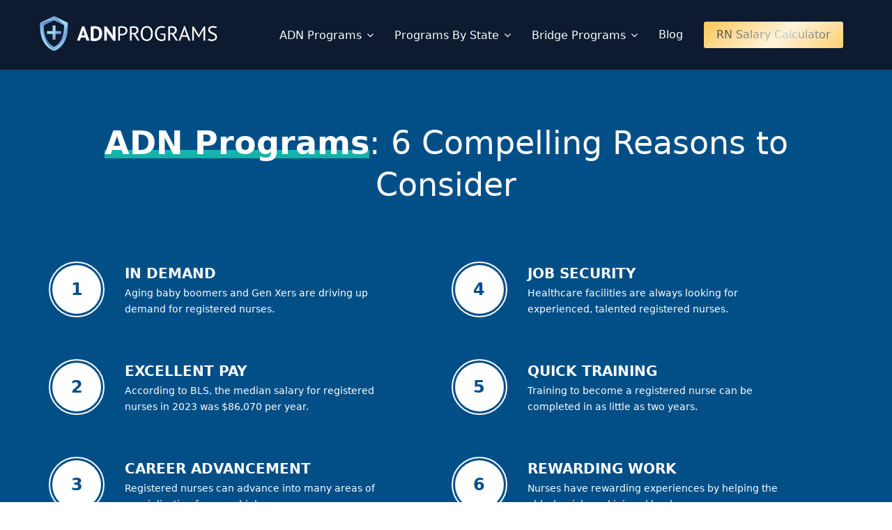

--- FILE ---
content_type: text/html; charset=UTF-8
request_url: https://www.adnprograms.org/
body_size: 6961
content:
<!doctype html><html lang="en-US"><head><meta charset="utf-8"><meta name="viewport" content="width=device-width, initial-scale=1"><title>ADN Programs</title><meta name="description" content="Find out what is involved in earning an Associate Degree in Nursing, or ADN, as well as job outlook, typical pay and other relevant information."><meta property="og:title" content="ADN Programs"><meta property="og:type" content="website"><meta property="og:url" content="https://www.adnprograms.org/"><meta property="og:image" content="https://www.adnprograms.org/images/logo.png"><meta property="og:description" content="Find out what is involved in earning an Associate Degree in Nursing, or ADN, as well as job outlook, typical pay and other relevant information."><meta name="twitter:card" content="summary"><meta name="google-site-verification" content="mEGoBkUTaFOqTtdQS_6W0fx3HSGr2Mdfge0EazZ6E94"><link rel="alternate" type="application/rss+xml" title="ADNPrograms.org &raquo; Feed" href="https://www.adnprograms.org/feed/"><link rel="preconnect" href="//www.esyoh.com"><link rel="preload" as="style" href="/css/styles.min.css"><link rel="preload" as="font" type="font/woff2" href="/fonts/fontawesome-webfont.woff2?v=4.7.0" crossorigin><link rel="preload" as="style" href="/css/font-awesome.min.css" onload="this.rel='stylesheet'"><link rel="stylesheet" href="/css/styles.min.css" type="text/css"><link rel="stylesheet" href="/css/font-awesome.min.css" type="text/css"><script type="application/ld+json">{"@context":"https://schema.org","@graph":[{"@type":"Organization","@id":"https://www.adnprograms.org/#organization","name":"ADN Programs"},{"@type":"WebSite","@id":"https://www.adnprograms.org/#website","url":"https://www.adnprograms.org/","name":"ADN Programs","publisher":{"@id":"https://www.adnprograms.org/#organization"},"inLanguage":"en-US","potentialAction":{"@type":"SearchAction","target":"https://www.adnprograms.org/search.php?q={search_term_string}","query-input":"required name=search_term_string"}},{"@type":"ImageObject","@id":"https://www.adnprograms.org/images/logo.png","url":"https://www.adnprograms.org/images/logo.png","width":"317","height":"86","caption":"Logo","inLanguage":"en-US"},{"@type":"WebPage","@id":"https://www.adnprograms.org/#webpage","url":"https://www.adnprograms.org/","name":"ADN Programs","datePublished":"2014-12-07T18:30:32+00:00","dateModified":"2025-09-21T18:53:31+00:00","about":{"@id":"https://www.adnprograms.org/#organization"},"isPartOf":{"@id":"https://www.adnprograms.org/#website"},"primaryImageOfPage":{"@id":"https://www.adnprograms.org/images/logo.png"},"inLanguage":"en-US"},{"@type":"Person","@id":"https://www.adnprograms.org/#author","url":"https://www.adnprograms.org/blog/author/anna-wood/","name":"Anna Wood","image":{"@type":"ImageObject","@id":"https://www.adnprograms.org/images/anna-wood.jpg","url":"https://www.adnprograms.org/images/anna-wood.jpg","caption":"Anna Wood","inLanguage":"en-US"},"worksFor":{"@id":"https://www.adnprograms.org/#organization"}},{"@type":"Article","headline":"ADN Programs","datePublished":"2014-12-07T18:30:32+00:00","dateModified":"2025-09-21T18:53:31+00:00","author":{"@id":"https://www.adnprograms.org/#author"},"publisher":{"@id":"https://www.adnprograms.org/#organization"},"description":"Find out what is involved in earning an Associate Degree in Nursing, or ADN, as well as job outlook, typical pay and other relevant information.","name":"ADN Programs","@id":"https://www.adnprograms.org/#richSnippet","isPartOf":{"@id":"https://www.adnprograms.org/#webpage"},"image":{"@id":"https://www.adnprograms.org/images/logo.png"},"inLanguage":"en-US","mainEntityOfPage":{"@id":"https://www.adnprograms.org/#webpage"}}]}</script></head><body><header id="header"><div class="container"><div class="mod-nav-bar"><div class="head"> <a href="/" title="ADN Programs"><picture><source srcset="/images/logo.webp" type="image/webp"><img src="/images/logo.png" alt="ADN Programs" width="260" height="51"> </picture></a><button type="button" title="Menu" class="toggle-nav open-mobile-nav"><span></span></button></div><div class="content"><ul><li class="has-sub-menu"> <a href="/">ADN Programs</a><ul class="sub-menu"><li><a href="/admission-requirements.html">Admission Requirements</a></li><li><a href="/tuition-and-fees.html">Tuition &amp; Fees</a></li><li><a href="/course-duration.html">Course Duration</a></li><li><a href="/course-outline.html">Course Outline</a></li><li><a href="/online-adn-programs.html">Online ADN Programs</a></li></ul></li><li class="has-sub-menu"> <a href="/programs-by-state/">Programs By State</a><ul class="sub-menu"><li><a href="/programs-by-state/alabama.html">Alabama</a></li><li><a href="/programs-by-state/california.html">California</a></li><li><a href="/programs-by-state/texas.html">Texas</a></li><li><a href="/programs-by-state/florida.html">Florida</a></li><li><a href="/programs-by-state/new-york.html">New York</a></li><li><a href="/programs-by-state/pennsylvania.html">Pennsylvania</a></li><li><a href="/programs-by-state/">More...</a></li></ul></li><li class="has-sub-menu"> <a href="/bridge-programs/">Bridge Programs</a><ul class="sub-menu"><li><a href="/bridge-programs/lpn-to-adn.html">LPN to ADN</a></li><li><a href="/bridge-programs/adn-to-bsn.html">ADN to BSN</a></li><li><a href="/bridge-programs/adn-to-msn.html">ADN to MSN</a></li></ul></li><li><a href="/blog/">Blog</a></li><li><a class="nav-btn" href="/rn-salary-calculator/">RN Salary Calculator</a></li></ul></div></div></div></header><section class="home-hero-section"><div class="container"><h1> <span>ADN Programs</span>: 6 Compelling Reasons to Consider</h1><ol class="featured-list"><li><h2>In Demand</h2><p>Aging baby boomers and Gen Xers are driving up demand for registered nurses.</p></li><li><h2>Excellent Pay</h2><p>According to BLS, the median salary for registered nurses in 2023 was $86,070 per year.</p></li><li><h2>Career Advancement</h2><p>Registered nurses can advance into many areas of specialization for even higher pay.</p></li><li><h2>Job Security</h2><p>Healthcare facilities are always looking for experienced, talented registered nurses.</p></li><li><h2>Quick Training</h2><p>Training to become a registered nurse can be completed in as little as two years.</p></li><li><h2>Rewarding Work</h2><p>Nurses have rewarding experiences by helping the elderly, sick, and injured heal.</p></li></ol></div></section><section class="hs-2"><div class="container"><div class="esy_widget_container esy_boxed_home"></div><script>document.addEventListener("DOMContentLoaded", function(event) {ESY.Widget({category_id: '311',color: '#0F699B',title: 'Find ADN Programs',domain_id: 'adnprograms.org',custom_options: '',type: 'zip_search'});});</script><div class="bordered-heading"><h2><span>Types of Jobs Available to an ADN Holder</span></h2></div><div class="text-center"><p>Some of your choices include working as:</p></div><div class="steps"><div class="item"><div class="icon"><i class="fa fa-hospital-o"></i></div><h3>Hospital Nurse</h3><p>Assist doctors, senior nurses, and other healthcare professionals. Hospital nurses work in hospitals across all departments, including ERs, delivery rooms, and ICUs.</p></div><div class="item"><div class="icon"><i class="fa fa-medkit"></i></div><h3>Home Care Nurse</h3><p>Help those who are too ill to leave home by becoming a home care nurse. Have a direct, positive impact on patients’ daily lives.</p></div><div class="item"><div class="icon"><i class="fa fa-stethoscope"></i></div><h3>Clinic Nurse</h3><p>From private doctors’ offices to walk-in and urgent care clinics, registered nurses are in high demand across a vast array of facilities.</p></div><div class="item"><div class="icon"><i class="fa fa-plane"></i></div><h3>Travel Nurse</h3><p>Go where demand takes you as a travel nurse. Travel to areas and facilities that temporarily need extra nursing staff. Enjoy highly competitive pay.</p></div></div></div></section><section class="hs-4"><div class="container"><div class="bordered-heading" id="bystate"><h2><span>ADN Programs by State</span></h2></div><div class="text-center"><p>Just click your desired state below to see all the schools with ADN programs located there.</p></div><ul class="ul-4-col state-list"><li><a href="/programs-by-state/alabama.html">Alabama</a></li><li><a href="/programs-by-state/alaska.html">Alaska</a></li><li><a href="/programs-by-state/arizona.html">Arizona</a></li><li><a href="/programs-by-state/arkansas.html">Arkansas</a></li><li><a href="/programs-by-state/california.html">California</a></li><li><a href="/programs-by-state/colorado.html">Colorado</a></li><li><a href="/programs-by-state/connecticut.html">Connecticut</a></li><li><a href="/programs-by-state/delaware.html">Delaware</a></li><li><a href="/programs-by-state/florida.html">Florida</a></li><li><a href="/programs-by-state/georgia.html">Georgia</a></li><li><a href="/programs-by-state/hawaii.html">Hawaii</a></li><li><a href="/programs-by-state/idaho.html">Idaho</a></li><li><a href="/programs-by-state/illinois.html">Illinois</a></li><li><a href="/programs-by-state/indiana.html">Indiana</a></li><li><a href="/programs-by-state/iowa.html">Iowa</a></li><li><a href="/programs-by-state/kansas.html">Kansas</a></li><li><a href="/programs-by-state/kentucky.html">Kentucky</a></li><li><a href="/programs-by-state/louisiana.html">Louisiana</a></li><li><a href="/programs-by-state/maine.html">Maine</a></li><li><a href="/programs-by-state/maryland.html">Maryland</a></li><li><a href="/programs-by-state/massachusetts.html">Massachusetts</a></li><li><a href="/programs-by-state/michigan.html">Michigan</a></li><li><a href="/programs-by-state/minnesota.html">Minnesota</a></li><li><a href="/programs-by-state/mississippi.html">Mississippi</a></li><li><a href="/programs-by-state/missouri.html">Missouri</a></li><li><a href="/programs-by-state/montana.html">Montana</a></li><li><a href="/programs-by-state/nebraska.html">Nebraska</a></li><li><a href="/programs-by-state/nevada.html">Nevada</a></li><li><a href="/programs-by-state/new-hampshire.html">New Hampshire</a></li><li><a href="/programs-by-state/new-jersey.html">New Jersey</a></li><li><a href="/programs-by-state/new-mexico.html">New Mexico</a></li><li><a href="/programs-by-state/new-york.html">New York</a></li><li><a href="/programs-by-state/north-carolina.html">North Calorina</a></li><li><a href="/programs-by-state/north-dakota.html">North Dakota</a></li><li><a href="/programs-by-state/ohio.html">Ohio</a></li><li><a href="/programs-by-state/oklahoma.html">Oklahoma</a></li><li><a href="/programs-by-state/oregon.html">Oregon</a></li><li><a href="/programs-by-state/pennsylvania.html">Pennsylvania</a></li><li><a href="/programs-by-state/rhode-island.html">Rhode Island</a></li><li><a href="/programs-by-state/south-carolina.html">South Carolina</a></li><li><a href="/programs-by-state/south-dakota.html">South Dakota</a></li><li><a href="/programs-by-state/tennessee.html">Tennessee</a></li><li><a href="/programs-by-state/texas.html">Texas</a></li><li><a href="/programs-by-state/utah.html">Utah</a></li><li><a href="/programs-by-state/vermont.html">Vermont</a></li><li><a href="/programs-by-state/virginia.html">Virginia</a></li><li><a href="/programs-by-state/washington.html">Washington</a></li><li><a href="/programs-by-state/west-virginia.html">West Virginia</a></li><li><a href="/programs-by-state/wisconsin.html">Wisconsin</a></li><li><a href="/programs-by-state/wyoming.html">Wyoming</a></li></ul></div></section><section class="hs-5"><div class="container"><div class="bordered-heading"><h2><span>Frequently Asked Questions</span></h2></div><div class="text-center"><p>Find out everything you need to know about completing an ADN program and making the most of your degree.</p></div><div class="accordion-wrapper" data-accordion-group><div class="accordion" data-accordion><div data-control>What Can I Expect from an ADN Program?</div><div data-content><div><p>Associate degree in nursing, or ADN, programs are most commonly offered by community colleges, vocational training schools, and nursing schools. Several four-year colleges and a few of the hospitals offering nursing programs also offer ADN. Most programs are classroom-based, but some can be <a href="/online-adn-programs.html">partially completed online</a>. This is a nice option for those who have to hold down full-time jobs while earning their degrees. Over the course of two to three years, you will learn everything you need to know to care for patients in various healthcare settings and to work effectively with other members of a healthcare team. You can expect your program to include lectures and lab work as well as clinical training in various healthcare facilities. Most important of all, you can expect your ADN program to fully prepare you to take and pass the NCLEX-RN licensing exam, which you must pass in order to earn your RN license.</p></div></div></div><div class="accordion open" data-accordion><div data-control>What Will I Learn in My Program?</div><div data-content><div><p>A typical program provides in-class instruction that covers a wide array of medical and healthcare topics. <a href="/course-outline.html">Courses that you can expect to take</a> while completing your program include chemistry, behavioral health, microbiology, pharmacology, nursing care, and more. Since they are designed to prepare students for the licensing exam, which includes a clinical portion, much of your training will also take place in local healthcare facilities, where you will earn credit for the clinical portion of your degree. By the time you complete your program, you will have had a firm grasp of fundamental medical topics and skills required to work effectively with patients and other healthcare professionals.</p></div></div></div><div class="accordion" data-accordion><div data-control>How Much Does the Program Cost?</div><div data-content><div><p>If the cost of completing a four-year BSN degree is too prohibitive for you, then earning an ADN, which is a cost-effective alternative to becoming a registered nurse, is your best bet. While ADN training isn't quite as inexpensive as LPN or CNA training, it is still within reach for most working adults. With that being said, the <a href="/tuition-and-fees.html">cost of ADN training programs</a> varies considerably from one program to the next. Community colleges tend to be more affordable, while vocational schools tend to charge more because of their specialized nature. The price that you pay also depends on where you are located, as training is cheaper in some areas than in others. At any rate, you can expect to pay anywhere from just under $10,000 to more than $25,000 for your ADN program. The higher end typically reflects out-of-state tuition, while the lower one is more in line with in-state tuition. If possible, complete training in your state of residence to save.</p></div></div></div><div class="accordion" data-accordion><div data-control>What are the Prerequisites for Enrolling in the Program?</div><div data-content><div><p>To successfully enroll in an associate degree in nursing program, you will have to meet certain <a href="/admission-requirements.html">eligibility requirements</a>. First of all, to qualify for an ADN program, you must have either a high school diploma or a GED. Many times, you must show that you maintained a decent grade point average during high school. Most programs require students to undergo TB screening and drug screening, since you will be working with patients during your program. You will most likely also have to submit to a criminal background check, which is also done for the safety of patients and coworkers alike.</p></div></div></div><div class="accordion" data-accordion><div data-control>How Long Does it Take to Complete the Program?</div><div data-content><div><p>The vast majority of <a href="/course-duration.html">associate degree in nursing programs take two years</a> to complete. This is true about most associate degree programs, so it is not unusual. Those two years encompass four semesters of training in most cases. To get there more quickly, some students opt to take spring and summer semester classes. If you do this, you may be able to earn your degree in just 18 months or so. Some programs take previous experience into consideration too, so be sure to look into <a href="/bridge-programs/">ADN bridge programs</a> if you already have an LPN license. Under those circumstances, you might be able to earn your ADN in 12 to 18 months.</p></div></div></div><div class="accordion" data-accordion><div data-control>Is an ADN Training Program Difficult?</div><div data-content><div><p>There's no doubt about it: completing an ADN program takes a lot of work. It also requires persistence and organization, as you are required to learn a vast amount of material in a relatively short period of time. The degree of difficulty you experience will partly depend on your existing knowledge and experience. If you have completed a CNA or LPN training program, you already know what to expect. If this is your first formal training, there will be a bit of a learning curve. The coursework is intense, and a lot of memorization is required. As you become more familiar with the terminologies, things will get easier. The clinical portion of your training is equally important. It is also challenging because you are out there applying the skills that you have learned in class in the real world. Most people who earn their ADNs agree that the training is pretty difficult, but well worth it.</p></div></div></div><div class="accordion" data-accordion><div data-control>What Happens After I Earn My ADN?</div><div data-content><div><p>Once you have completed your program and received your degree, you will be eligible to sit for the NCLEX-RN licensing exam. In fact, you can probably sign up to take it near the end of your program, as long as you anticipate that you will pass and receive your degree. Within days after passing the exam, you will receive your RN license. From that point, nothing will hold you back from applying for the RN jobs of your choice, although you may be limited to entry-level positions until you acquire more experience.</p></div></div></div></div></div></section><section class="hs-6"><div class="container"><div class="bordered-heading"><h2><span>Editor's Picks</span></h2></div><div class="text-center"><p>Most popular posts from our blog:</p></div><div class="blog-index"><div class="item"><a href="/blog/top-4-adn-programs-in-queens-ny/" title="Top 4 ADN Programs in Queens, NY"><picture><source class="lazy" srcset="#" data-srcset="/images/small/top-4-adn-programs-in-queens-ny.webp" type="image/webp"><img class="lazy" src="#" data-src="/images/small/top-4-adn-programs-in-queens-ny.jpg" width="390" height="260" alt="Considering a career in nursing? Read on to learn about the admission requirements and program details for some of the top ADN programs in Queens, NY."></picture><div class="content" data-mh="ctn">Top 4 ADN Programs in Queens, NY</div></a></div><div class="item"><a href="/blog/10-things-nurses-want-you-to-know/" title="10 Things Nurses Want You to Know"><picture><source class="lazy" srcset="#" data-srcset="/images/small/10-things-nurses-want-you-to-know.webp" type="image/webp"><img class="lazy" src="#" data-src="/images/small/10-things-nurses-want-you-to-know.jpg" width="390" height="260" alt="10 things that registered nurses wish patients knew, including points regarding being short staffed, that it's okay to ask questions & more."></picture><div class="content" data-mh="ctn">10 Things Nurses Want You to Know</div></a></div><div class="item"><a href="/blog/8-truths-about-nursing-that-may-surprise-you/" title="8 Truths About Nursing That May Surprise You"><picture><source class="lazy" srcset="#" data-srcset="/images/small/8-truths-about-nursing-that-may-surprise-you.webp" type="image/webp"><img class="lazy" src="#" data-src="/images/small/8-truths-about-nursing-that-may-surprise-you.jpg" width="390" height="260" alt="Discover essential insights for aspiring nurses, including the reality of making mistakes, dealing with physical soreness, managing unpredictable schedules, and more."></picture><div class="content" data-mh="ctn">8 Truths About Nursing That May Surprise You</div></a></div></div></div></section><section class="cta"><div class="container"><div class="bordered-heading"><h2><span>Start Your Training Now!</span></h2></div><div class="text-center"><p>Request your free information package from top accredited schools in your area.</p></div><div class="search-cta"><form class="search-cta-form" method="get" action="/search.php" novalidate="novalidate"><input type="text" name="q" placeholder="Type your zip code here." value=""><button type="submit">Search</button><div class="form-message"></div></form></div></div></section><footer id="footer"><div class="footer-top"><button type="button" title="Back to Top!" class="scroll-top"><i class="fa fa-angle-up"></i></button><div class="container"><div class="footer-widgets"><div class="item fw"><div class="heading"><span>About Us</span></div><div class="content"><p>Our mission is to empower individuals pursuing an ADN with comprehensive, up-to-date information, guidance, and support. We believe in the power of education to drive success in nursing and are dedicated to equipping you for a thriving nursing career.</p></div></div><div class="item"><div class="heading"><span>Quick Links</span></div><div class="content"><ul class="nav-links"><li><a href="/">Home</a></li><li><a href="/programs-by-state/">ADN Programs By State</a></li><li><a href="/online-adn-programs.html">Online ADN Programs</a></li><li><a href="/bridge-programs/">ADN Bridge Programs</a></li><li><a href="/blog/">Blog</a></li></ul></div></div><div class="item"><div class="heading"><span>Socialize</span></div><div class="content"><p>Connect with us on social media.</p><ul class="social-links"><li><a href="https://www.facebook.com/ADNPrograms.org/" title="Facebook" class="fa fa-facebook-f"></a></li><li><a href="https://twitter.com/ADNPrograms_org" title="Twitter" class="fa fa-twitter"></a></li><li><a href="https://www.pinterest.com/adnprogramsorg/" title="Pinterest" class="fa fa-pinterest-p"></a></li><!--<li><a href="/rss.xml" title="RSS" class="fa fa-rss"></a></li>--></ul></div></div><div class="item fw"><div class="heading"><span>Subscribe</span></div><div class="content"><p>Sign up to our nursing newsletter.</p><form class="subscribe-form" method="post" action="/subscribe.php"><input type="email" name="email" placeholder="Email"><button type="submit">Join</button><div class="form-message"></div></form></div></div></div></div></div><div class="footer-bottom"><div class="container"><div class="ft-row"><div class="copyright">&copy; 0-2026 <a href="/">ADNPrograms.org</a>. All Rights Reserved.</div><div class="links"><ul><li><a href="/about/">About</a></li><li><span>|</span></li><li><a href="/privacy/">Privacy</a></li><li><span>|</span></li><li><a href="/tos/">Terms</a></li><li><span>|</span></li><li><a href="/sitemap/">Site Map</a></li><li><span>|</span></li><li><a href="/contact/">Contact</a></li></ul></div></div></div></div></footer><script src="/js/jquery-3.6.1.min.js"></script><script src="/js/jquery.matchHeight-min.js"></script><script src="/js/lazyload.min.js"></script><script src="/js/jquery.accordion.min.js"></script><script src="/js/script.min.js"></script><script src="https://www.esyoh.com/clients/js/widget.js?ver=2.0.0" id="esyoh-widget-js"></script><script defer src="https://static.cloudflareinsights.com/beacon.min.js/vcd15cbe7772f49c399c6a5babf22c1241717689176015" integrity="sha512-ZpsOmlRQV6y907TI0dKBHq9Md29nnaEIPlkf84rnaERnq6zvWvPUqr2ft8M1aS28oN72PdrCzSjY4U6VaAw1EQ==" data-cf-beacon='{"version":"2024.11.0","token":"1c656ed3511f4a7d99308ded85c81371","r":1,"server_timing":{"name":{"cfCacheStatus":true,"cfEdge":true,"cfExtPri":true,"cfL4":true,"cfOrigin":true,"cfSpeedBrain":true},"location_startswith":null}}' crossorigin="anonymous"></script>
</body></html>

--- FILE ---
content_type: text/css; charset=utf-8
request_url: https://www.adnprograms.org/css/styles.min.css
body_size: 8502
content:
.btn,.input-wrapper .input,.nav-bar .content,.scroll-top,.search-cta-form button,.subscribe-form button,a{transition:.3s ease-in-out}.school-list li span i,body,p{color:#333}.mobile-nav-open .toggle-nav span,.toggle-nav{background:0 0}.btn,.btn:hover,.hs-1,.hs-1 p,.nav-bar .content ul li.blog a,.nav-bar .content ul li.current a{color:#fff}#header .head a,.hs-1 h1 span,.state-list li a{display:inline-block}.featured-list li h2,.footer-bottom .copyright{margin-bottom:5px;text-transform:uppercase}.campus-carousel .slick-slide,.campus-carousel > div,.container,.footer-widgets .item,.hero-row > div,.inner-container,.row .col{padding-left:15px;padding-right:15px}h1,h2,h3,h4,h5,h6,p{margin-top:0}.blog-index,body{align-self:center}.hs-1,.page-banner{text-shadow:0 0 3px rgba(0,0,0,.2)}.btn,.btn:hover,.page-breadcrumb a:hover,a{text-decoration:none}.featured-list,.page-main ol{counter-reset:item}.footer-widgets .nav-links li a:before,.page-main .state-list li:before,.slick-arrow:before,.ul-4-col li a:before,[data-accordion] [data-control]:after{text-rendering:auto;-moz-osx-font-smoothing:grayscale}.featured-list,.page-main ol,.page-main ul,.sharer,.sidebar-post-widget ul,.ul-4-col{list-style:none}.bon span,.wordwrap,html{word-wrap:break-word}*{box-sizing:border-box}html{line-height:1.15;-webkit-text-size-adjust:100%}a,button,input,textarea{outline:0!important;box-sizing:border-box}button,input,optgroup,select,textarea{font-family:inherit;font-size:100%;line-height:1.15;margin:0}button,select{text-transform:none}a{color:inherit}.page-breadcrumb a,a.underlined{text-decoration:underline}.blog-index a,.bon a,.meta a:hover,.pagination a,.post-widget .content a,.view-all a{text-decoration:none!important}img{border-style:none}body{margin:0;background:#fff;font-family:-apple-system,system-ui,BlinkMacSystemFont,'Segoe UI',Arial,sans-serif;font-size:15px}.ip-content .author,.ip-content h1 strong,b,strong{font-weight:700}p{line-height:1.69}.container{max-width:1170px;margin-left:auto;margin-right:auto}.row{display:flex;flex-wrap:wrap;margin-left:-15px;margin-right:-15px}.row .col{flex-basis:0;flex-grow:1;max-width:100%}.toggle-nav{border:0;position:absolute;right:15px;z-index:999;padding:5px;top:40px}#header,.featured-list li,.footer-top,.hero-row h1,.hs-1 h1,.ip-content,.mod-nav-bar .has-sub-menu,.slick-initialized.slick-slider .slide,.slick-initialized.slick-slider .slide:first-child,.slick-slider .slide:first-child,.toggle-nav span,a.nav-btn{position:relative}.toggle-nav span{display:block;width:25px;height:3px;background:#4f9b9b}.toggle-nav span:after,.toggle-nav span:before{content:'';display:block;width:25px;height:3px;background:#4f9b9b;position:absolute;left:0;transform-origin:center}.toggle-nav span:before{top:-7px}.toggle-nav span:after{bottom:-7px}.mobile-nav-open .toggle-nav span:before{transform:rotate(45deg);top:0}.mobile-nav-open .toggle-nav span:after{bottom:0;transform:rotate(-45deg)}#header{z-index:991;background:#0d1a30}.hs-1{padding-top:80px;padding-bottom:40px;background:#359e92;background:-webkit-linear-gradient(160deg,#0ca4cd 0,#359e92 100%);background:linear-gradient(160deg,#0ca4cd 0,#359e92 100%)}.home-hero-section h1{position:relative;color:#fff;font-size:46px;line-height:60px;margin-bottom:80px;font-weight:lighter;text-align:center}.home-hero-section h1 span{font-weight:700;position:relative;z-index:10;background-image:linear-gradient(#14b8b0,#14aea8);background-position:0 89%;background-repeat:no-repeat;background-size:100% calc(2rem * .4)}.featured-list{padding:0;margin:0;text-align:left}.featured-list li{display:block;margin-bottom:50px;padding-left:109px;padding-top:5px}.featured-list li:before{position:absolute;width:70px;height:70px;line-height:70px;font-size:24px;font-weight:700;text-align:center;top:5px;left:5px;background:#fff;color:#024f88;border-radius:180%;text-shadow:none;z-index:2;content:counters(item, ".") " ";counter-increment:item}.featured-list li:after{content:'';position:absolute;top:0;left:0;border:2px solid #fff;border-radius:180%;width:76px;height:76px;z-index:1;overflow:auto}.featured-list li h2{font-size:20px;line-height:1.2}.featured-list li p{font-size:14px;line-height:1.7;margin-bottom:0;padding-right:15px;color:#fff}#footer,.page-breadcrumb,.page-description{display:block;position:relative}.footer-top{border-top:5px solid #024f88;background-color:#eceded;padding-top:100px;padding-bottom:50px}.footer-widgets .social-links li a,.scroll-top{color:#fff;background:#024f88;text-align:center}.scroll-top{display:block;padding:0;margin:0 auto;border:0;position:absolute;top:-28px;z-index:9;left:0;right:0;cursor:pointer;width:50px;height:50px;line-height:50px;font-size:25px;border-radius:180%}.footer-bottom .ft-row,.footer-widgets{display:flex;margin-right:-15px;margin-left:-15px}.footer-widgets .social-links li a:hover,.scroll-top:hover{color:#000}.mod-nav-bar ul li a,.nav-bar .content ul li,.scroll-top img,.ul-4-col li,body.fb-comment-open .fb-comment-wrapper{display:block}.footer-bottom{background-color:#024f88;padding-top:15px;padding-bottom:15px;color:#fff;font-size:12px}.footer-bottom .links ul,.footer-widgets ul,.mod-nav-bar ul,.nav-bar .content ul{list-style:none;padding:0;margin:0}.footer-bottom .links ul li{display:inline-block;vertical-align:middle}.footer-bottom .ft-row{font-size:12px!important;flex-flow:row nowrap;align-items:center;justify-content:flex-start}.footer-bottom .ft-row .copyright,.footer-bottom .ft-row .links{padding-left:15px;padding-right:15px;flex-grow:0;flex-basis:auto}.footer-bottom .ft-row .links{margin-right:0;margin-left:auto}.footer-bottom .links ul li a,.footer-bottom .links ul li span{display:block;text-transform:uppercase}.footer-bottom .links ul li span{padding-left:14px;padding-right:14px}.footer-widgets{flex-wrap:wrap;line-height:20px;font-size:13px;color:#333}.footer-widgets .item{flex:0 0 50%;max-width:50%;margin-bottom:30px}.blog-index.related picture,.footer-widgets .item .content > :last-child,.post-widget .content p:last-child,.steps p,[data-accordion].open{margin-bottom:0}.footer-widgets .item.fw{flex:0 0 100%;max-width:100%}.footer-widgets span{display:inline-block;position:relative;color:#024f88;text-transform:uppercase;max-width:178px;font-size:18px;line-height:22px;margin-bottom:20px;padding-right:25px;font-weight:700}.footer-widgets p{margin-bottom:25px}.footer-widgets span:after,.footer-widgets span:before{content:'';position:absolute}.footer-widgets span:before{width:14px;height:14px;top:4px;left:100%;border-radius:150%;background:#ccc;z-index:2}.footer-widgets .heading{overflow:hidden;position:relative}.footer-widgets .heading:before{content:'';position:absolute;width:35px;height:14px;top:5px;right:0;z-index:9;background:linear-gradient(90deg,rgba(229,226,223,0) 0,#eceded 85%,#eceded 100%)}.nav-bar,.nav-bar .content .action{height:90px;position:relative}.footer-widgets span:after{width:100vw;height:3px;border-top:1px solid #ccc;border-bottom:1px solid #ccc;top:9px;left:101%;z-index:1}.footer-widgets .nav-links li a{position:relative;display:block;padding-left:17px;padding-bottom:8px}.footer-widgets .nav-links li a:before{content:"\f105";display:inline-block;font:500 14px/1 FontAwesome;-webkit-font-smoothing:antialiased;position:absolute;top:3px;left:0;color:#024f88}.footer-widgets a:hover{color:#024f88}.footer-widgets .social-links{padding-top:10px}.footer-widgets .social-links li{display:inline-block;vertical-align:middle;margin-right:20px;margin-bottom:10px}.footer-widgets .social-links li a{display:block;width:35px;height:35px;line-height:35px;font-size:17px;border-radius:180%}.search-cta-form input,.subscribe-form button,.subscribe-form input{line-height:48px;border:1px solid #eaeaea;display:block;height:48px}.subscribe-form{display:block;position:relative;padding-right:75px}.search-cta-form input,.subscribe-form input{width:100%;padding:0 15px;background:#fff;color:#000}.btn,.subscribe-form button{background:#024f88;text-align:center;text-transform:uppercase}.subscribe-form input:placeholder{color:#000}.subscribe-form button{padding:0 10px;color:#fff;font-size:12px;font-weight:700;width:67px;position:absolute;top:0;right:0;cursor:pointer}.error-message,.success-message,label.error{margin:5px 0 0;font-size:12px;line-height:1.125}.subscribe-form button:hover{background-color:#000;color:#fff}.error-message,label.error{color:red;display:block}.bordered-heading h2,.bordered-heading h2 span,.steps h3{display:inline-block;position:relative}.success-message{color:green}.hs-2{padding-top:70px;padding-bottom:50px}.bordered-heading{position:relative;overflow:hidden;text-align:center;margin-bottom:30px}.bordered-heading h2{font-size:30px;color:#024f88;font-weight:700;text-transform:uppercase;margin-bottom:0}.bordered-heading h2:after,.bordered-heading h2:before{content:'';position:absolute;width:100vw;height:3px;border-top:1px solid #eaeaea;border-bottom:1px solid #eaeaea;top:50%;margin-top:-2px;z-index:1}.bordered-heading h2:before{right:100%;margin-right:5px}.bordered-heading h2:after{left:100%;margin-left:5px}.bordered-heading h2 span{padding-left:50px;padding-right:50px}.bordered-heading h2 span:after,.bordered-heading h2 span:before{content:'';position:absolute;width:14px;height:14px;top:10px;border-radius:150%;background:#eaeaea;z-index:2}.bordered-heading h2 span:before{right:100%}.bordered-heading h2 span:after{left:100%}.text-center{text-align:center}.steps{padding-top:30px;display:flex;flex-wrap:wrap;justify-content:center}.steps .item{flex:0 0 25%;max-width:370px;text-align:center;margin-bottom:50px;color:#024f88}.steps .icon{text-align:center;color:#024f88;font-size:60px}.steps .icon i{position:relative;top:-10px}.steps h3:before{left:0}.steps h3:after{right:0}.hs-3{padding-top:40px;padding-bottom:100px}.slick-slider .slide{position:absolute}.campus-carousel .logo-holder{min-height:250px;background:#f0f0f0;text-align:center;display:flex;align-items:center;justify-content:center}.carousel-holder{margin-top:35px;margin-left:-15px;margin-right:-15px}.campus-carousel .holder{line-height:18px;font-weight:700;text-align:center;padding:30px 5px;background:#fff;border:1px solid #ebebeb}.campus-carousel .title{margin-bottom:5px;display:block;font-size:16px;line-height:22px;color:#024f88}.campus-carousel .holder p{margin-bottom:40px;font-weight:400}.btn{padding:17px 20px;min-width:213px;max-width:90%;font-size:14px;line-height:16px;display:inline-block;vertical-align:top;border-radius:0;border:0;cursor:pointer}.search-cta-form button,.slick-arrow{border:0;position:absolute;cursor:pointer}.btn:hover{background-color:#000;text-shadow:none}.slick-arrow{top:95px;z-index:99;background:0 0;padding:5px;font-size:0;line-height:0;margin:0}.slick-arrow:before{display:inline-block;font:700 50px/1 FontAwesome;-webkit-font-smoothing:antialiased;color:#024f88}.slick-prev{left:30px}.slick-next{right:30px}.slick-prev:before{content:"\f104"}.slick-next:before{content:"\f105"}.ul-4-col{padding:0;margin:50px auto 100px;column-count:3;max-width:90%;font-size:18px;line-height:30px}.ul-4-col li a{display:block;font-size:18px;color:#024f88;position:relative;padding-left:20px;padding-bottom:10px}.ul-4-col li a:before{content:"\f105";display:inline-block;font:500 18px/1 FontAwesome;-webkit-font-smoothing:antialiased;position:absolute;top:7px;left:0;color:#024f88}.hs-5{padding-bottom:100px}[data-accordion]{margin-bottom:1px;background-color:#fff}[data-accordion] [data-content]{overflow:hidden;max-height:0}[data-accordion] [data-control]{cursor:pointer;position:relative;background:#024f88;color:#fff;padding:20px 30px 20px 20px;font-weight:700}[data-accordion] [data-control]:after{content:"\f104";display:inline-block;font:14px/1 FontAwesome;-webkit-font-smoothing:antialiased;margin-left:10px;position:absolute;top:20px;right:20px;z-index:9;transition:.3s ease-in-out}[data-accordion].open [data-control]:after{transform:rotate(-90deg)}[data-accordion].open [data-control]{background:#fff;color:#024f88;font-size:16px;text-shadow:none;margin-bottom:0;border-top:1px solid #eaeaea;border-left:1px solid #eaeaea;border-right:1px solid #eaeaea;border-bottom:1px solid #eaeaea}[data-accordion] [data-content] > div{padding:20px 30px;border:1px solid #eaeaea;margin-top:1px;margin-bottom:1px}[data-accordion].open [data-content] > div{margin-top:0;border-top:1px solid #fff}.hs-5 .accordion-wrapper{padding-top:45px;max-width:840px;margin-left:auto;margin-right:auto}.hs-6{padding-bottom:80px}.blog-index{display:flex;flex-wrap:wrap;margin-left:-15px;margin-right:-15px;padding-top:45px}.blog-index .item{padding-left:15px;padding-right:15px;flex:0 0 100%;max-width:100%;margin-bottom:15px}.blog-index .item img{display:block;width:100%;height:auto;max-width:100%}.blog-index .content{background:#fff;border:1px solid #ddd;padding:20px;box-shadow:1px 5px 15px 0 rgba(50.00000000000001,67.99999999999999,91,.1)}.blog-index h2{font-size:20px;line-height:1.6;color:#024f88;margin:0!important}.blog-index p{margin-bottom:0;font-size:14px;color:#7e7e7e}.search-cta{max-width:460px;padding-top:20px;margin-left:auto;margin-right:auto}.search-cta-form{position:relative;padding-right:160px}.search-cta-form button{display:block;padding:0 10px;text-align:center;text-transform:uppercase;color:#fff;background:#024f88;font-size:12px;font-weight:700;height:48px;line-height:48px;width:150px;top:0;right:0}.search-cta-form button:hover{background:#000;color:#fff}.page-banner{padding-top:65px;padding-bottom:100px;color:#fff;background:0 0/cover #024F88}.page-banner h1{font-size:46px;line-height:1.4;font-weight:700}.page-banner .title{margin:0 auto 35px}.page-breadcrumb > *,.page-description > *{display:inline-block;vertical-align:middle;margin-left:6px;margin-right:6px;margin-bottom:6px}.page-description{font-size:18px;max-width:950px;margin:0 auto;line-height:1.6}.page-breadcrumb{margin-bottom:35px;font-size:13px!important;color:#ccc}.inner-page-main,.page-main{padding-top:30px}.page-main .main{margin:-80px auto 0;padding:10px;background:#fff;width:90%;border-radius:0;font-size:18px;line-height:1.6}.campus-carousel img,.hh-image img,picture img{display:block;max-width:100%;height:auto}.menu-bar picture img{margin-top:20px}.page-main picture{display:block;margin-bottom:15px}.ip-banner img,.page-main picture img{display:block;width:100%;height:auto}.meta{font-size:13px;color:#ccc;margin:45px auto 0}@media (min-width:600px){.meta a:first-of-type::after{content:''}}.page-main h1,.page-main h2,.page-main h3,.page-main h4,.page-main h5,.page-main h6{color:#333;line-height:1.12;margin-top:0}.page-main h3{font-size:22px;margin-bottom:30px;line-height:1.2;color:#333}.page-main h4{font-size:24px}.bon a,.post-widget .meta a,.view-all a{color:#333!important}.page-main h2{font-size:32px;margin-bottom:30px;margin-top:40px}.page-main ol,.page-main p,.page-main ul{display:block;margin-bottom:30px;font-size:18px;line-height:1.9}.nav-bar,.page-main ol,.page-main ul{padding:0}.page-main ul li{position:relative;padding-left:45px;margin-bottom:10px}.page-main ol li{position:relative;margin-bottom:25px;padding-left:52px}.page-main ul > li:before{content:'';position:absolute;top:14px;left:30px;width:6px;height:6px;border-radius:15px;background:#333}.page-main ol > li:before{content:counters(item, ".") ".";counter-increment:item;position:absolute;top:0;left:30px}.page-main ol.school-list li:before{content:counters(item, "");counter-increment:item;position:absolute;top:0;left:30px;color:#fff}.page-main ol.drop-cap-list > li:before{content:counters(item, ".") " ";counter-increment:item;font-size:24px;font-weight:700;top:-6px;left:6px}.page-main ol.drop-cap-list li{padding-left:56px}.page-main ol.drop-cap-list li span{font-weight:700;text-transform:capitalize}.page-main ul.drop-cap-list li{padding-left:59px;margin:15px auto}.page-main ul.drop-cap-list li span{color:#333;font-weight:700;text-transform:capitalize}.page-main ul.drop-cap-list > li:before{width:10px;height:10px}.school-list{background:#fff;margin-bottom:60px!important;border:1px solid #ddd;padding:0!important;border-radius:10px;box-shadow:1px 5px 15px 0 rgba(50.00000000000001,67.99999999999999,91,.1)}.school-list li{display:flex;flex-direction:row;flex-wrap:nowrap;align-items:center;margin-bottom:0!important;padding:35px 20px 35px 105px !important}.school-list li span{font-size:16px}.school-phone{margin-right:-15px}.school-list li:last-child{border-bottom:none!important}.school-list h3{font-size:22px;line-height:24px;margin-bottom:5px;color:#333}.school-list li > div{flex:1 1 100%;max-width:100%;padding-right:15px}.school-list li > a{flex:0 0 150px;max-width:150%;min-width:150px!important}.school-list li:before{left:20px!important;top:35px!important;color:#fff!important;font-weight:700;font-size:22px;width:50px;height:50px;background:#444!important;padding:5px;text-align:center;line-height:2.2;border-radius:50%;border:2px solid #333!important}.page-main .state-list{background:#fff;border:1px solid #e1e1e1;column-count:1;padding:30px 25px!important}.page-main .state-list li{padding-left:12px!important}.page-main .state-list li a{color:#024f88;display:inline-block}.page-main .state-list li:before{content:"\f105";display:inline-block;font:500 14px/1 FontAwesome;-webkit-font-smoothing:antialiased;position:absolute;top:6px;left:0;color:#024f88;border-radius:0;background:0 0}.post-widget{background:#fff;margin-bottom:60px}.post-widget picture{display:block;margin-bottom:0}.post-widget .content{border:1px solid #e1e1e1;padding:25px}.post-widget .content h2{font-size:24px;text-transform:uppercase;margin-bottom:25px;padding-bottom:25px;border-bottom:1px solid #f0f0f0;margin-top:0}.post-widget .meta .btn{color:#fff!important}.view-all a{color:#aaa!important;border:1px solid #aaa;border-radius:50px;padding:5px 10px;background:#fff;margin-top:20px;font-size:13px}div.post-widget:last-child{margin-bottom:100px}.blog-index.related h2,.post-widget .meta{margin-bottom:0;border-bottom:0;padding-bottom:0}.meta a{color:#fff!important;text-decoration:underline!important}.post-widget .meta{display:flex;flex-wrap:nowrap;align-items:center;border-top:1px solid #f0f0f0;padding-top:20px;margin-top:20px;color:#333}.post-widget p{margin-bottom:0!important}.blog-index .content .fa,.post-widget .meta .fa{color:#024f88;margin-right:10px}.post-widget .meta .btn{flex:0 0 150px;max-width:150px;margin-left:auto;margin-right:0}.post-widget .meta:after,.sharer:after{content:'';display:table;clear:both}.bordered-heading-right{position:relative;overflow:hidden;margin-top:45px}.bordered-heading-right h3{text-transform:uppercase;font-size:24px;display:block;margin-bottom:20px}.bordered-heading-right h3 strong{padding-right:30px;position:relative;max-width:100%;display:inline-block;color:#024f88}.bordered-heading-right h3 strong:before{content:'';position:absolute;width:14px;height:14px;top:7px;border-radius:150%;background:#ccc;z-index:2;left:100%}.bordered-heading-right h3 strong:after{content:'';position:absolute;width:100vw;height:3px;border-top:1px solid #ccc;border-bottom:1px solid #ccc;top:12px;z-index:1;left:100%;margin-left:2px}.sharer li a .fa,.sharer li a span{height:40px;line-height:40px;color:#fff;text-align:center}.blog-index.related{padding-top:0;margin-bottom:70px}@media (min-width:1025px){.blog-index.related{width:90%;margin:0 auto}.bordered-heading-right{width:90%;margin:60px auto 20px}.cta{padding-bottom:100px}}.blog-index.related h2{font-size:18px;line-height:1.3;text-transform:none;color:#024f88}.ip-content .length,.nav-bar .content ul li a,.uppercase{text-transform:uppercase}.widget,address.bon{margin-bottom:30px}.sidebar-post-widget{background-color:#f0f0f0;padding:23px 18px}.sidebar-post-widget .search{position:relative;box-shadow:0 0 7px rgba(0,0,0,.1);margin-bottom:40px;box-shadow:none!important}.sidebar-post-widget .search input{display:block;width:100%;height:50px;line-height:50px;padding:0 50px 0 15px;border:0;background-color:#fff;font-style:italic}.sidebar-post-widget .search input:placeholder{color:#898989}.sidebar-post-widget .search button{height:50px;line-height:50px;padding:0;color:#024f88;background-color:transparent;border:0;position:absolute;top:0;right:0;width:50px;font-size:20px;cursor:pointer}.sidebar-post-widget .title h4{font-size:18px;text-transform:uppercase;margin-bottom:25px}.sidebar-post-widget .inner{max-width:85%;margin-left:auto;margin-right:auto}.sidebar-post-widget ul li{padding:0!important;font-size:14px;margin-bottom:15px}.nav-bar .content .action .close-mobile-nav span,.sharer li:before,.sidebar-post-widget ul li:before{display:none}.sidebar-post-widget .cat-links li{margin-bottom:5px}.sharer{padding:0;margin-top:60px}.sharer li{padding-left:0!important;width:50%;float:left;vertical-align:middle;padding-right:8px}.fb-btn button,.input-wrapper .input{display:block;width:100%;padding:0 15px;font-size:14px}.sharer li a{display:block;background-color:#c8c8c8;border-radius:2px}.sharer li a .fa{display:inline-block;width:38px;background-color:#ccc;font-size:16px}table.salary td:first-child,table.salary th:first-child,td,th{text-align:left}.sharer li a span{display:inline-block;padding-left:8px;padding-right:8px;font-size:14px}.sharer li a.btn-facebook{background-color:#3b5998}.sharer li a.btn-facebook .fa,.sharer li a.btn-facebook:hover{background-color:#355089}.sharer li a.btn-twitter{background-color:#55acee}.sharer li a.btn-twitter .fa,.sharer li a.btn-twitter:hover{background-color:#4c9ad6}.sharer li a.btn-linkedin{background-color:#0b538a}.sharer li a.btn-linkedin .fa,.sharer li a.btn-linkedin:hover{background-color:#0c4a7a}.sharer li a.btn-pinterest{background-color:#ff001e}.sharer li a.btn-pinterest .fa,.sharer li a.btn-pinterest:hover{background-color:#df001a}.lz-widget{z-index:999;background:#fff;position:relative}.fb-comments,.lz-widget-inner{min-height:20px;background-size:20px 20px;background-repeat:no-repeat;background-position:center}.fb-btn button{border:1px solid #024f88;height:45px;line-height:45px;text-align:center;background-color:#fff;color:#355089;font-weight:700;cursor:pointer}.fb-btn button i{display:inline-block;vertical-align:0;margin-right:2px}.fb-comment-wrapper{display:none;padding-top:15px;margin-bottom:60px}.ir{display:flex;flex-flow:row wrap}.ir > div{flex:0 1 100%}.input-wrapper{position:relative;margin-bottom:15px}.input-wrapper .input{height:49px;line-height:49px;color:#000;border:1px solid #eaeaea;background:#eaeaea}.input-wrapper textarea.input{height:auto;line-height:1.2;padding:13px 15px;resize:vertical;min-height:220px}.input-wrapper .input:focus{border-radius:3px;border-color:#000}.contact-form-wrapper{border:1px solid #e9e9e9;padding:30px 45px 50px;border-radius:5px;margin-bottom:80px}.fb-comments{background-image:url(/images/loading.gif)}.fb-comment-open .fb-btn,.no-show{display:none!important}[fb-xfbml-state=rendered]{background-image:none}.lz-widget-inner{background-image:url(/images/loading.gif);background-color:#f9f9f9}.item-centered{align-items:center}.contact-form .form-message .success-message{background:#e5ffe4;border:1px solid #108a0d;color:#587007;padding:10px 15px;font-size:14px;font-weight:700;margin:0}.contact-form .form-message .success-message .fa{font-size:18px;margin-right:8px}@media(min-width:1025px){.nav-bar .content ul li{padding:10px 15px}}@media (min-width:1024px) and (max-width:1200px){.nav-bar .content ul li a{padding-left:8px!important;padding-right:8px!important}.school-list li span{display:block}.school-phone{margin-top:-60px}.content img{max-width:200px}}@media (min-width:1200px){.slick-prev{left:-30px}.slick-next{right:-30px}}@media (min-width:1024px){.nav-bar,.pb-row{margin-left:-15px;margin-right:-15px}.ir-action,.page-banner .ip-bc{text-align:right}.footer-widgets .item,.footer-widgets .item.fw{flex:0 0 25%;max-width:25%}#article-widget,.close-mobile-nav,.toggle-nav{display:none}.nav-bar{position:relative;display:flex;flex-flow:row nowrap;align-items:center;justify-content:flex-start;padding-top:15px;padding-bottom:15px}.nav-bar .content,.nav-bar .head{padding-left:15px;padding-right:15px;flex-grow:0;flex-basis:auto}.nav-bar .head{position:absolute;top:0;left:0}.nav-bar .content{margin-left:auto}.nav-bar .content ul{list-style:none;padding:0;display:flex;flex-flow:row nowrap}.nav-bar .content ul li a{display:block;font-size:14px;line-height:1.2;padding:0;font-weight:700;text-transform:uppercase;color:#024f88}.nav-bar .content ul li a:hover{color:#000}.featured-list li{max-width:500px;height:90px}.ul-4-col{column-count:5}.blog-index .item{flex:0 0 33.333333%!important;max-width:33.333333%!important}.pm-row .main{width:66.6667%;padding-left:15px}.page-main .state-list{column-count:4}.sharer li{width:25%}.pb-row{display:flex;align-items:center}.pb-row > div{padding-left:15px;padding-right:15px;flex:0 1 50%}.page-banner .pb-row h1{margin-bottom:6px}.ir .ir-half{flex:0 1 50%}.ir-message{flex:0 1 calc(100% - 250px)!important}.ir-action{flex:0 1 250px!important}}@media(max-width:1025px){.page-main .main{margin:-60px auto 0;padding:10px;width:100%}.page-banner h1{font-size:32px}.nav-bar .content ul li{padding-top:10px;padding-bottom:10px}}@media (min-width:768px) and (max-width:1024px){.blog-index h2,.featured-list li h2{font-size:16px}.campus-carousel .title{font-size:18px}.blog-index{justify-content:center}.page-main .state-list{column-count:3}.footer-top{padding-top:60px;padding-bottom:30px}.footer-widgets .social-links li{margin-right:5px}.steps .item{flex:0 0 50%!important}}.page-main div:not(.post-widget) > picture img:nth-child(2){borderradius:0;margin-bottom:30px}.pagination a,.pagination a.active{border:1px solid #ddd}@media (max-width:1023px){.page-main .main{padding:8px!important}}.nav-bar .content .action .close-mobile-nav img,.toggle-nav img{display:block;width:36px;height:auto}#header .container{padding-left:0;padding-right:0}.nav-bar .head{position:relative;padding-left:15px;padding-right:15px}.nav-bar .content{display:block;background:#172b3c;position:absolute;z-index:992;width:100%;transform:translateY(-100vh);top:0;left:0;height:0;overflow:hidden;padding:90px 0 30px;color:#fff;opacity:0}body.mobile-nav-open{overflow:hidden}body.mobile-nav-open .content{transform:translateY(0);opacity:1;height:auto}.nav-bar .content .action .close-mobile-nav{display:block;padding:0;margin:0;background:0 0;border:0;position:absolute;top:25px;right:15px}.nav-bar .content ul li a{display:block;width:100%;font-size:14px;font-weight:700;color:#fff;padding:10px 20px;text-align:left}.steps .item{padding-left:20px;padding-right:20px}.featured-schools .box,.pagination a.active,.pagination a:hover:not(.active){background-color:#f0f0f0}.featured-schools .box{border:1px solid #ccc;text-align:center;width:100%;margin-bottom:40px}.featured-schools .tag,.pagination a{width:50px;height:50px;line-height:50px}.featured-schools .tag{background-color:#000;color:#fff;position:absolute;border-bottom:2px solid #ccc;font-weight:700;font-style:italic}.featured-schools .text{padding:0 20px}.featured-schools .logo{margin-top:50px}.pagination{display:flex;justify-content:center;margin-bottom:90px}.pagination a{color:#333!important;float:left}.bon .box{margin:20px auto;background:#f0f0f0;padding:30px 40px!important}.bon i{margin-right:10px;font-weight:700;display:inline-block;width:15px}.bon span{line-height:30px;font-size:13px;text-align:right}.bon #opt_state{margin-bottom:15px;border:1px solid #e1e1e1}.bon .loader{width:100%;text-align:center}@media (max-width:767px){.featured-list li,.hs-1 h1{padding-left:65px}#widgetForm{width:100%!important}.hs-1 h1{font-size:20px;line-height:26px;margin-bottom:35px}.bordered-heading,.featured-list li{margin-bottom:20px}.hs-1 h1 span{font-size:71px;line-height:81}.featured-list li h2{font-size:14px}.featured-list li:before{width:40px;height:40px;line-height:40px;font-size:20px}.featured-list li:after{width:46px;height:46px}.footer-bottom .ft-row{display:block;text-align:center}.footer-widgets .item,.steps .item{flex:0 0 100%;max-width:100%}.bordered-heading h2{font-size:18px}.bordered-heading h2 span:after,.bordered-heading h2 span:before,.bordered-heading h2:after,.bordered-heading h2:before{display:none}.bordered-heading h2 span{padding-left:0;padding-right:0}.search-cta-form button{width:95px}.search-cta-form{padding-right:100px}.school-list h3{margin:0 auto}.school-list li{display:block;padding-left:0!important;text-align:center;border:none}.school-list li > a{margin-top:15px}.school-list li span.school-phone{display:block;margin:6px auto}.meta > a{margin-top:20px}.ul-4-col{column-count:2}.page-banner h1{font-size:28px;line-height:1.4}.cta{padding-bottom:30px}.page-main ol li,.page-main ul li{padding-left:25px}.page-main ul li:before{left:10px}.page-main ol li:before{left:5px}.page-main ol.drop-cap-list li{padding-left:30px}.page-main ul.drop-cap-list li{padding-left:40px}.post-widget .meta{display:block}.blog-index .item,.contact-form .form-message .success-message{margin-bottom:15px}.school-list .btn{display:block;width:90%;margin:0 auto}.school-list li:before{content:counters(item, "") ""!important;counter-increment:item;position:static!important;display:block;width:50px!important;line-height:50px!important;border-radius:180%;background-color:#024f88;margin-left:auto!important;margin-right:auto!important;margin-bottom:10px}.school-list{padding:0!important}.school-phone{max-width:60%;margin:25px auto 0}.school-list li > div{padding-right:0!important}.state-list li a{font-size:16px;padding-left:15px}.post-widget .meta > div{border-bottom:1px solid #f0f0f0;padding-bottom:20px}.contact-form .ir-action .btn{display:block;width:100%;max-width:100%}.footer-widgets .nav-links li a{margin-bottom:10px}.bon .box{padding:25px 20px!important}}.divider{margin-left:26px;margin-right:26px}.domain:before{content:"\0040"}.start-6{counter-reset:start 6!important}.school-list span i{margin-right:3px}.main a:not(.esy_btn):not(.show_more_listings):link,.main a:not(.esy_btn):not(.show_more_listings):visited{text-decoration:underline;text-underline-offset:5px;color:#0078ff}.main a:active,.main a:hover{color:#333;text-decoration:none!important}table.salary{width:100%;margin-bottom:0;font-size:16px}table.salary td,table.salary th{padding:18px;text-align:right;height:30px}table.salary th{background-color:#024f88;color:white}table.salary tr:nth-child(2n),tr:nth-child(2n),.school-list li:nth-child(2n){background-color:#f5f5f5}.featured-schools .logo img{width:auto!important;margin:0 auto}p > small{text-align:right;font-size:14px;margin:0 0 30px;display:block}.state-list-inner{max-width:100%!important}.page-main .state-list > li:before{content:""!important}.learn-more{text-align:center!important;margin:20px auto 30px}.view-all{text-align:right;margin-top:-20px}.sidebar-post-widget .search > div{position:relative;box-shadow:0 0 7px #333}.campus-carousel{display:flex;flex-flow:row wrap;justify-content:center}.campus-carousel > div{flex:0 1 33.333333%;max-width:33.333333%;width:33.333333%}@media(max-width:991px){.campus-carousel > div{flex:0 1 50%;max-width:50%;width:50%;margin-bottom:30px}.sharer li:nth-child(2){padding-right:0!important}}@media(max-width:767px){.campus-carousel > div{flex:0 1 100%;max-width:100%;width:100%;margin-bottom:30px}}.sharer li:last-child{padding-right:0!important}.mod-nav-bar{display:flex;align-items:center;flex-flow:row wrap}.mod-nav-bar .content{margin-left:auto;margin-right:0}.mod-nav-bar .content > ul > li > button{order:5;margin-left:8px;border:0;background:0 0;position:relative;padding:0}.mod-nav-bar .content > ul > li.has-sub-menu > a:after{display:inline-block;font-family:FontAwesome;font-style:normal;font-weight:400;content:"\f107";color:#fff;background:0 0;width:10px;height:auto;margin-left:7px}@media(min-width:992px){.mod-nav-bar .content > ul{display:flex;flex-flow:row wrap;align-items:center}.mod-nav-bar .content > ul > li{display:flex;align-items:center;padding-left:10px;padding-right:10px;height:100px}.mod-nav-bar .content > ul > li > a{color:#fff;font-size:16px}.mod-nav-bar .content > ul > li > a:hover,.mod-nav-bar .sub-menu > li > a:hover{color:#6592ca}.mod-nav-bar .sub-menu{display:none;position:absolute;z-index:9999;top:100%;background:#fff;border-bottom:5px solid #6592ca;min-width:200px;left:50%;transform:translateX(-50%)}.mod-nav-bar .sub-menu > li{border-bottom:1px solid #fff}.mod-nav-bar .sub-menu > li > a{padding:15px 20px 15px 35px;position:relative;text-align:left;display:block;background:#f4f1ec;color:#000;white-space:nowrap;text-transform:none;font-size:14px}.mod-nav-bar .sub-menu > li > a:before{content:"\f0c8";font-family:FontAwesome;font-style:normal;font-weight:400;width:10px;height:10px;position:absolute;top:21px;left:15px;font-size:7px;transform:rotate(45deg);color:#6592ca}.mod-nav-bar .content > ul > li.has-sub-menu:hover > .sub-menu{display:block}}@media(max-width:991px){.mod-nav-bar .content{flex:0 1 100%;width:100%;max-width:100%;position:absolute;top:100%;left:0;z-index:991;background:#172b3c;padding:0 15px;transform:translateY(-250vh);transition:.3s ease-in-out;opacity:0}body.mobile-nav-open .mod-nav-bar .content{transform:translateY(0);opacity:1}.mod-nav-bar .head{display:flex;flex:0 1 100%;align-items:center;width:100%;height:100px;padding:0 15px;position:relative;z-index:992}.toggle-nav{position:static;margin-left:auto;margin-right:0}.toggle-nav span,.toggle-nav span:after,.toggle-nav span:before{background-color:#fff}.mod-nav-bar .content > ul > li > button{display:none}.mod-nav-bar .content a{font-size:14px;color:#fff}.mod-nav-bar .content > ul{padding-top:25px;padding-bottom:25px}.mod-nav-bar .content > ul > li > a{padding:10px}.mod-nav-bar .has-sub-menu > .sub-menu{padding-left:4px}.mod-nav-bar .sub-menu > li > a{padding:5px 20px 5px 35px;position:relative;text-align:left;display:block;white-space:nowrap;text-transform:none}.mod-nav-bar .sub-menu{padding-bottom:10px}.mod-nav-bar .sub-menu > li > a:before{content:"\f0c8";font-family:FontAwesome;font-style:normal;font-weight:400;width:10px;height:10px;position:absolute;top:13px;left:15px;font-size:5px;transform:rotate(45deg)}.mod-nav-bar .sub-menu:before{content:''!important;display:none!important}}.mod-nav-bar .sub-menu:before{display:block;color:#f4f1ec;content:'\f0d8';font-family:fontawesome;font-size:24px;position:absolute;top:-18px;width:100%;left:0;right:0;text-align:center}.home-hero-section{background:0 0/cover #024F88;color:#fff;padding-top:75px;padding-bottom:80px}.hero-row{display:flex;flex-flow:row wrap;margin-left:-15px;margin-right:-15px}.hh-image img,.inner-container{margin-left:auto;margin-right:auto}.hero-row > div{flex:0 1 100%;max-width:100%;width:100%}.hero-row h1{font-size:50px;line-height:1.125;margin-bottom:30px;font-weight:400;color:#fff}.hero-row p{font-size:24px;line-height:1.5;color:#fff;margin-bottom:40px}.hero-row a{display:inline-flex;padding:18px 40px;border:1px solid #fff;background-color:transparent!important;color:#fff!important;align-items:center;font-size:18px}.hero-row a:hover{background-color:transparent;border-color:#fff;color:#fff!important}.hero-row a i{margin-left:5px;font-size:30px;padding-left:10px;color:#fff}@media(min-width:1025px){.mod-nav-bar .content > ul > li{padding-left:15px;padding-right:15px}}@media(max-width:1023px){body.mobile-nav-open{overflow:auto!important}.body-text{margin-bottom:30px}.hero-row h1{font-size:30px}.hero-row p{font-size:20px!important}.home-hero-section{text-align:center;padding-top:90px;padding-bottom:90px}.home-hero-section .hh-image{display:none}}a.btn-action,a.ctaButton,a.nav-btn{overflow:hidden;outline:0;cursor:pointer}.inner-container{max-width:720px;width:100%}.inner-page-banner{display:flex;flex-flow:row wrap;background:#359e92;background:-webkit-linear-gradient(160deg,#0ca4cd 0,#359e92 100%);background:linear-gradient(160deg,#0ca4cd 0,#359e92 100%);color:#fff}.cta-button,a.nav-btn{background:#fcc34b;border-radius:3px}.inner-page-banner > div{flex:0 1 100%;max-width:100%;width:100%;position:relative}.inner-container.page-main{padding-top:60px}.ip-content{min-height:100%;padding:40px 15px;display:flex;flex-flow:column wrap;justify-content:space-between}.ip-content h1{font-size:30px;line-height:1.2;font-weight:400;margin-bottom:20px}.ip-content .author,.ip-content .length{font-size:14px;font-weight:400}.ip-content .length{letter-spacing:.25em;margin-bottom:15px}.ip-content .author span{font-weight:400}.inner-container.page-main .bordered-heading-right span{color:#888}@media(min-width:1024px){#widgetForm{width:80%!important}.body-text p{max-width:465px}.hero-row > div{flex:0 1 50%;max-width:50%;width:50%}.footer-widgets .item,.footer-widgets .item.fw{flex:0 1 33.333333%;max-width:33.333333%;width:33.333333%}.inner-page-banner .ip-banner{flex:0 1 65%;max-width:65%;width:65%}.inner-page-banner .ip-content{flex:0 1 35%;max-width:35%;width:35%;padding-left:60px;padding-right:60px}.ip-content h1{font-size:36px}}@media(min-width:768px){.featured-list{columns:2;-webkit-columns:2;-moz-columns:2}.blog-index .item,.inner-container .blog-index .item{flex:0 0 33.333333%!important;max-width:33.333333%!important}.inner-page-banner .ip-banner{flex:0 1 55%;max-width:55%;width:55%}.inner-page-banner .ip-content{flex:0 1 45%;max-width:45%;width:45%}.footer-widgets .item{flex:0 0 25%!important;max-width:25%!important}}@media(max-width:768px){.inner-container.page-main{padding-top:30px}.inner-container .blog-index .item{margin-bottom:30px}}.school-list li > div > span:last-child{float:right}@media(max-width:480px){.footer-bottom .copyright,.footer-bottom .links ul li a,.footer-bottom .links ul li span{font-size:12px!important;text-transform:none!important}#widgetForm{width:100%!important}.head picture img{width:250px!important;height:auto!important}.school-list li > div > span:last-child{float:none;margin:6px auto}}a.nav-btn{font-size:16px;letter-spacing:0;font-weight:400;color:#000!important;padding:10px 18px}a.btn-action::before,a.ctaButton:before,a.nav-btn:before{position:absolute;top:0;left:-300px;content:"";width:300px;height:60px;background:-moz-linear-gradient(left,rgba(255,255,255,0) 0,rgba(255,255,255,.8) 50%,rgba(128,186,232,0) 99%,rgba(125,185,232,0) 100%);background:-webkit-gradient(linear,left top,right top,color-stop(0,rgba(255,255,255,0)),color-stop(50%,rgba(255,255,255,.8)),color-stop(99%,rgba(128,186,232,0)),color-stop(100%,rgba(125,185,232,0)));background:-webkit-linear-gradient(left,rgba(255,255,255,0) 0,rgba(255,255,255,.8) 50%,rgba(128,186,232,0) 99%,rgba(125,185,232,0) 100%);background:-o-linear-gradient(left,rgba(255,255,255,0) 0,rgba(255,255,255,.8) 50%,rgba(128,186,232,0) 99%,rgba(125,185,232,0) 100%);background:-ms-linear-gradient(left,rgba(255,255,255,0) 0,rgba(255,255,255,.8) 50%,rgba(128,186,232,0) 99%,rgba(125,185,232,0) 100%);background:linear-gradient(to right,rgba(255,255,255,0) 0,rgba(255,255,255,.8) 50%,rgba(128,186,232,0) 99%,rgba(125,185,232,0) 100%);transform:skew(-50deg);animation:2s infinite shine}@keyframes shine{from{left:-500px}to{left:655px}}.cta-button{padding:10px 18px!important;color:#000;margin-top:32px!important;margin-left:10px!important}@media (max-width:600px){.cta-button{color:#000!important;margin:10px auto 0!important;width:90%!important}.page-banner{padding-top:55px;padding-bottom:75px}.divider{margin-left:4px;margin-right:4px;color:transparent}.post-widget .meta .btn{max-width:100%!important;margin:30px auto 0!important;display:block}.post-widget .meta{font-size:12px!important}}.highlight{background:#ffffc2;font-weight:700;color:inherit!important}.blog-index a{font-size:18px;font-weight:700;color:#024f88}a.btn-action,a.ctaButton{position:relative;display:inline-block!important;height:60px;font-size:16px;font-weight:700;color:#fff!important;background:#3f7aff;padding:18px 30px;left:50%;transform:translateX(-50%);margin:5px auto 30px;text-decoration:none!important}.contact-form-wrapper ul > li:before{top:15px!important}a.ctaButton{letter-spacing:0;border:none;border-radius:50px}a.ctaButton:hover{box-shadow:rgba(80,63,205,.5) 0 1px 30px}#salary{width:100%;overflow-x:auto;-webkit-overflow-scrolling:touch;background:#fff;margin-bottom:10px!important;border:1px solid #ddd;padding:0;border-radius:10px;box-shadow:1px 5px 15px 0 rgba(50.00000000000001,67.99999999999999,91,.1)}table{border-collapse:collapse;width:100%;border-radius:5px}td,th{padding:15px}a.btn-action{border:none;border-radius:50px}.esy_boxed_home{background:#fff!important;margin:-105px auto 70px!important;border:1px solid #fff;color:#000;width:100%!important;padding:10px 45px 25px!important;box-shadow:rgba(149,157,165,.2) 0 8px 24px}.sitemap a{color:#444!important;text-decoration:none!important}.sitemap a:hover{text-decoration:underline!important}.esy_box1{background:#fff;margin:-30px auto 30px;padding:15px 25px!important;box-shadow:rgba(0,0,0,0.05) 0 -4px 6px,rgba(0,0,0,0.05) 0 4px 6px}.esy_box2{margin:10px auto!important;padding:10px 30px 15px;max-width:90%;border:1px solid #f5f5f5;border-radius:6px;background:#f5f5f5}.esy_box3{padding:5px 25px!important;border-radius:10px;box-shadow:0 -4px 6px rgba(0,0,0,0.05),0 4px 6px rgba(0,0,0,0.05);max-width:798px!important;margin:30px auto}ul.direct-school-details li,ul.direct-school-program-name li{position:unset;padding-left:0;margin-bottom:0}@media (max-width:1024px){.home-hero-section h1{font-size:47px;line-height:47px}}@media (max-width:480px){.home-hero-section h1{font-size:32px;margin-bottom:40px;text-transform:uppercase}.home-hero-section{padding-top:45px}.esy_boxed_home{padding:10px 25px 25px!important}}.esy_btn:first-child{animation:3s infinite pulse}@keyframes pulse{100%,80%{transform:scale(1)}90%{transform:scale(1.2)}}.esy_widget_container .esy_widget_header{color:#14b0aa!important;font-weight:500!important;font-size:22px!important}.esy_widget_container .esy_btn{background:#14b0aa!important}.esy_box1 p{font-size:16px}.esy_in_content_button_widget{margin-bottom:30px}img.incopy{width:300px!important;height:auto;float:right;margin:10px 0 20px 30px;border-radius:6px;box-shadow:0 0 5px 3px rgba(0,0,0,.125)}@media (max-width:600px){img.incopy{width:100%!important;height:auto;margin:auto auto 20px;float:none}}#grayOverlay .esy_widget_container{max-width:50%;padding:50px}@media only screen and (max-width: 600px){#grayOverlay .esy_widget_container{max-width:90%;padding:20px}}.related .ul-4-col{column-count:5;border:1px solid #eee;padding:20px 25px;margin:0;width:100%;max-width:100%}.related .ul-4-col li a{font-size:16px;padding-bottom:5px;font-weight:500}@media only screen and (max-width: 600px){.related .ul-4-col{column-count:2;padding:20px 25px;margin:0 auto;width:90%;max-width:90%}.bordered-heading-right h3{font-size:20px}.related .ul-4-col li a{font-size:14px}}@media (min-width: 601px) and (max-width: 1024px){.related .ul-4-col{column-count:4;padding:20px 35px;margin:0;width:96%;max-width:96%}}.nearby-states,.state-bon{padding:35px 45px;border-radius:10px;background:#f3f6ff;box-shadow:1px 5px 15px 0 rgba(50.00000000000001,67.99999999999999,91,.1);border:thin solid #dbdbf7;margin:40px auto}.nearby-states ul,.state-bon ul{margin:0}.nearby-states > span{font-size:22px;font-weight:700;margin-bottom:30px;display:block}.quick-facts{margin:50px auto 0}.quick-facts > ul{margin:0;column-count:3}.quick-facts > ul > li:before{content:unset}.quick-facts > ul > li{position:relative;margin-bottom:10px;padding:25px;background:#f3f6ff;text-align:center;border-radius:10px;border:1px solid #e0e6f8;box-shadow:0 4px 6px -1px rgba(0,0,0,.1),0 2px 4px -2px rgba(0,0,0,.1)}.quick-facts > ul > li > span:first-of-type{font-size:45px;margin-top:10px;margin-bottom:10px;font-weight:700;color:#000;display:block}.quick-facts > ul > li > span:last-of-type{font-size:22px;color:#333;font-weight:700;display:block}@media only screen and (max-width: 600px){.quick-facts > ul{column-count:1}.quick-facts > ul > li{margin-bottom:20px}}

--- FILE ---
content_type: application/javascript; charset=utf-8
request_url: https://www.adnprograms.org/js/script.min.js
body_size: 1202
content:
var bodyEl=$("body"),htmlBodyEl=$("html, body");$(".toggle-nav").on("click",function(e){e.preventDefault(),bodyEl.toggleClass("mobile-nav-open")}),bodyEl.on("click",function(e){$(e.target).closest("#header").length||bodyEl.removeClass("mobile-nav-open")}),$(".nav-bar a").on("click",function(){bodyEl.removeClass("mobile-nav-open")}),$(".scroll-top").on("click",function(e){e.preventDefault(),htmlBodyEl.animate({scrollTop:0},750)});var lazyLoadInstance=new LazyLoad;function initLazyFB(){var e=document.createElement("script");e.src="//connect.facebook.net/en_US/sdk.js#xfbml=1&appId=454193591458509&version=v8.0&autoLogAppEvents=1",document.body.appendChild(e)}$(".fb-btn button").on("click",function(e){e.preventDefault(),bodyEl.hasClass("fb-comment-init")||(initLazyFB(),bodyEl.addClass("fb-comment-init")),bodyEl.hasClass("fb-comment-open")?bodyEl.removeClass("fb-comment-open"):bodyEl.addClass("fb-comment-open")}),$.fn.sortList=function(){var a=$(this),e=$("li",a).get();e.sort(function(e,t){return $(e).find("a").text().toUpperCase()<$(t).find("a").text().toUpperCase()?-1:1}),$.each(e,function(e,t){a.append(t)})};var widgetFormEl=$("#widgetForm");function widgetFormStick(){var e=$("#footer").height()+$(".cta").height()+250;widgetFormEl.sticky({topSpacing:0,bottomSpacing:e,responsiveWidth:!0,zIndex:991})}function validateEmail(e){return/^(([^<>()[\]\\.,;:\s@\"]+(\.[^<>()[\]\\.,;:\s@\"]+)*)|(\".+\"))@((\[[0-9]{1,3}\.[0-9]{1,3}\.[0-9]{1,3}\.[0-9]{1,3}\])|(([a-zA-Z\-0-9]+\.)+[a-zA-Z]{2,}))$/.test(e)}function isValid(e){var t=!1;return"email"===$(e).attr("type")?""!==$(e).val()&&validateEmail($(e).val())&&(t=!0):""!==$(e).val()&&(t=!0),t}$(".view-all a").click(function(){$(".school-list li").removeClass("no-show"),$(".view-all").hide()}),$(".search-cta-form").on("submit",function(e){""===$(this).find("input").val()||!1===/^\d{5}$|^\d{5}-\d{4}$/.test($(this).find("input").val())?(e.preventDefault(),$(this).find("label.error").remove(),$(this).append('<label class="error">Please enter a valid zip code.</label>')):$(this).find("label.error").remove()}),$(".search").on("submit",function(e){""===$(this).find("input").val()&&e.preventDefault()}),$(".subscribe-form").on("submit",function(e){e.preventDefault();var t=$(this);""!==t.find("input").val()&&validateEmail(t.find("input").val())?(t.find("label.error").remove(),$.ajax({url:t.attr("action"),type:t.attr("method"),data:t.serialize(),success:function(e){"TRUE"===e?(t.html(""),t.html('<div class="success-message">Thanks for subscribing to our newsletter.</div>'),t.trigger("reset")):(t.html(""),t.html('<div class="error-message">Sorry, there was a problem.</div>'))}})):(t.find("label.error").remove(),t.append('<label class="error">Please enter a valid email address.</label>'))});var contactFormEl=$(".contact-form");contactFormEl.find(".input").each(function(){$(this).on("input",function(){isValid($(this))?$(this).parent().find("label.error").remove():($(this).parent().find("label.error").remove(),"email"===$(this).attr("type")?$(this).parent().append('<label class="error">Please enter a valid email address.</label>'):$(this).parent().append('<label class="error">This field is required.</label>'))})}),contactFormEl.on("submit",function(e){e.preventDefault();var t=$(this),a=0;t.find(".input").each(function(){isValid($(this))?$(this).parent().find("label.error").remove():(a+=1,$(this).parent().find("label.error").remove(),"email"===$(this).attr("type")?$(this).parent().append('<label class="error">Please enter a valid email address.</label>'):$(this).parent().append('<label class="error">This field is required.</label>'))}),0==a&&$.ajax({url:t.attr("action"),type:t.attr("method"),data:t.serialize(),success:function(e){"TRUE"===e?(t.html(""),t.html('<div class="success-message">Thank you for contacting us.</div>'),t.trigger("reset")):(t.html(""),t.html('<div class="error-message">Sorry, there was a problem.</div>'))}})});function showWidget(){if(document.getElementById("grayOverlay"))return;function setStyles(e,t){Object.assign(e.style,t)}const e=document.createElement("div");e.id="grayOverlay",setStyles(e,{position:"fixed",top:"0",left:"0",width:"100%",height:"100%",backgroundColor:"rgba(128, 128, 128, 0.9)",zIndex:"9999",display:"flex",justifyContent:"center",alignItems:"center"});const t=document.createElement("div");t.className="esy_widget_container",t.setAttribute("role","dialog"),t.setAttribute("aria-modal","true"),setStyles(t,{position:"relative",backgroundColor:"#fff",boxShadow:"0 0 10px rgba(0, 0, 0, 0.5)",boxSizing:"border-box"});const o=document.createElement("button");o.setAttribute("aria-label","Close"),o.innerHTML=`<svg xmlns="http://www.w3.org/2000/svg" width="24" height="24" viewBox="0 0 24 24" fill="none" stroke="currentColor" stroke-width="2" stroke-linecap="round" stroke-linejoin="round"><line x1="18" y1="6" x2="6" y2="18"></line><line x1="6" y1="6" x2="18" y2="18"></line></svg>`,setStyles(o,{position:"absolute",top:"10px",right:"10px",backgroundColor:"#aaa",border:"none",cursor:"pointer",width:"40px",height:"40px",display:"flex",justifyContent:"center",alignItems:"center",color:"#000",zIndex:"10000"}),o.onclick=function(){document.body.removeChild(e),document.body.style.overflow="auto"},e.appendChild(t),e.appendChild(o);const i=document.createElement("script");i.type="text/javascript",i.setAttribute("data-cfasync","false"),i.src="/js/loader_zip_search.min.js",t.appendChild(i),document.body.appendChild(e),document.body.style.overflow="hidden"}

--- FILE ---
content_type: application/javascript; charset=utf-8
request_url: https://www.adnprograms.org/js/jquery.accordion.min.js
body_size: 618
content:
!function(E,H,x){var e="accordion",a={transitionSpeed:300,transitionEasing:"ease",controlElement:"[data-control]",contentElement:"[data-content]",groupElement:"[data-accordion-group]",singleOpen:!0};function n(t,n){this.element=t,this.options=E.extend({},a,n),this._defaults=a,this._name=e,this.init()}n.prototype.init=function(){var e,a,i,o,s=this.options,n=E(this.element),t=n.find("> "+s.controlElement),r=n.find("> "+s.contentElement),c=0<n.parents("[data-accordion]").length,d={"max-height":0,overflow:"hidden"},h=function(){var t=(x.body||x.documentElement).style;if("string"==typeof t.transition)return!0;var n=["Moz","webkit","Webkit","Khtml","O","ms"];0;for(var e=0;e<n.length;e++)if("string"==typeof t[n[e]+"Transition"])return!0;return!1}();function l(t,n){n?r.css({"-webkit-transition":"",transition:""}):r.css({"-webkit-transition":"max-height "+s.transitionSpeed+"ms "+s.transitionEasing,transition:"max-height "+s.transitionSpeed+"ms "+s.transitionEasing})}function m(t){var n=0;t.children().each(function(){n+=E(this).outerHeight(!0)}),t.data("oHeight",n)}function g(t,n,e,a){var i=t.filter(".open").find("> [data-content]"),o=i.find("[data-accordion].open > [data-content]");s.singleOpen||(o=o.not(n.siblings("[data-accordion].open").find("> [data-content]"))),o=i.add(o),t.hasClass("open")&&o.each(function(){var t=E(this).data("oHeight");switch(a){case"+":E(this).data("oHeight",t+e);break;case"-":E(this).data("oHeight",t-e);break;default:throw"updateParentHeight method needs an operation"}E(this).css("max-height",E(this).data("oHeight"))})}function u(t){var n;t.hasClass("open")&&(t=(n=t.find("> [data-content]")).find("[data-accordion].open > [data-content]"),m(t=n.add(t)),t.css("max-height",t.data("oHeight")))}function f(t,n){t.trigger("accordion.close"),h?(c&&g(t.parents("[data-accordion]"),t,n.data("oHeight"),"-"),n.css(d)):(n.css("max-height",n.data("oHeight")),n.animate(d,s.transitionSpeed)),t.removeClass("open")}function p(t,n){var e;t.trigger("accordion.open"),h?(l(),c&&g(t.parents("[data-accordion]"),t,n.data("oHeight"),"+"),e=function(){n.css("max-height",n.data("oHeight"))},H.requestAnimationFrame?requestAnimationFrame(e):H.webkitRequestAnimationFrame?webkitRequestAnimationFrame(e):H.mozRequestAnimationFrame?mozRequestAnimationFrame(e):setTimeout(e,1e3/60)):n.animate({"max-height":n.data("oHeight")},s.transitionSpeed,function(){n.css({"max-height":"none"})}),t.addClass("open")}function v(){var t=!!s.singleOpen&&0<n.parents(s.groupElement).length;m(r),t&&function(t){t.closest(s.groupElement);var n=t.siblings("[data-accordion]").filter(".open"),t=n.find("[data-accordion]").filter(".open");(t=n.add(t)).each(function(){var t=E(this),n=t.find(s.contentElement);f(t,n)}),t.removeClass("open")}(n),(n.hasClass("open")?f:p)(n,r)}r.each(function(){var t=E(this);0!=t.css("max-height")&&(t.closest("[data-accordion]").hasClass("open")?(l(),m(t),t.css("max-height",t.data("oHeight"))):t.css({"max-height":0,overflow:"hidden"}))}),n.attr("data-accordion")||(n.attr("data-accordion",""),n.find(s.controlElement).attr("data-control",""),n.find(s.contentElement).attr("data-content","")),t.on("click",v),t.on("accordion.toggle",function(){return!(s.singleOpen&&1<t.length)&&void v()}),t.on("accordion.refresh",function(){u(n)}),E(H).on("resize",(e=function(){u(n)},function(){var t=this,n=arguments;o?clearTimeout(o):i&&e.apply(t,n),o=setTimeout(function(){i||e.apply(t,n),o=null},a||100)}))},E.fn[e]=function(t){return this.each(function(){E.data(this,"plugin_"+e)||E.data(this,"plugin_"+e,new n(this,t))})}}(jQuery,window,document), $(".accordion").accordion({
    transitionSpeed: 400
}), $(document).on("click", 'a[href^="#"]', function (e) {
    e.preventDefault(), $("html, body").animate({
        scrollTop: $($.attr(this, "href")).offset().top
    }, 500)
});